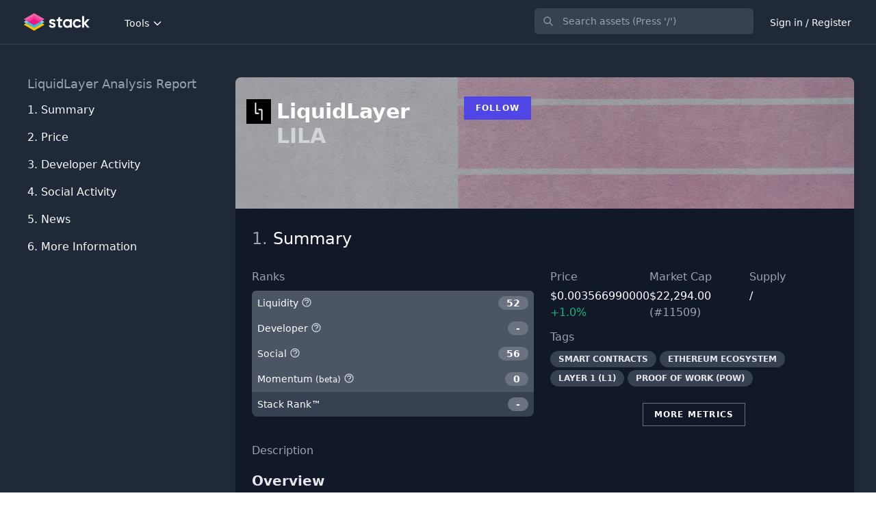

--- FILE ---
content_type: text/html; charset=UTF-8
request_url: https://stack.money/asset/liquidlayer
body_size: 20783
content:
<!DOCTYPE html>
<html lang="en">

<head>
    <meta charset="utf-8">
    <meta name="viewport" content="width=device-width, initial-scale=1">
    <meta name="csrf-token" content="oJ3LKpvMyEXTm6AYlM5nQF0JaSBrgmjT8Vtgr1zc">
    <meta name="twitter:card" content="summary_large_image">
<meta name="twitter:site" content="@StackDotMoney">
<meta name="twitter:creator" content="@StackDotMoney">
<meta name="twitter:title" content="Should you invest in LiquidLayer?">
<meta name="twitter:description" content="Should you invest in LiquidLayer?">
<meta name="twitter:image" content="https://stack.money/images/home-social-banner.png">
<meta name="twitter:image:width" content="1186">
<meta name="twitter:image:height" content="628">
<meta property="og:url" content="https://stack.money/asset/liquidlayer">
<meta property="og:title" content="Should you invest in LiquidLayer?">
<meta property="og:description" content="Should you invest in LiquidLayer?">
<meta property="og:image" content="https://stack.money/images/home-social-banner.png">
<meta property="og:locale" content="en_EN">
<meta property="og:type" content="website">
<meta property="og:site_name" content="Stack">
<link rel="canonical" href="https://stack.money/asset/liquidlayer" />
<meta name="description" content="Find the next big crypto project to explode with Stack">

    <title>LiquidLayer (LILA) developer activity tracking</title>

    <style>
        [x-cloak] {
            display: none !important;
        }
    </style>

    
    <link rel="stylesheet" href="https://fonts.googleapis.com/css2?family=Nunito:wght@400;600;700&display=swap">

    
    <link rel="stylesheet" href="/css/app.css?id=9ac9701ff89b8c7ca48a8b103695c1ce">
    
    <style >[wire\:loading], [wire\:loading\.delay], [wire\:loading\.inline-block], [wire\:loading\.inline], [wire\:loading\.block], [wire\:loading\.flex], [wire\:loading\.table], [wire\:loading\.grid], [wire\:loading\.inline-flex] {display: none;}[wire\:loading\.delay\.shortest], [wire\:loading\.delay\.shorter], [wire\:loading\.delay\.short], [wire\:loading\.delay\.long], [wire\:loading\.delay\.longer], [wire\:loading\.delay\.longest] {display:none;}[wire\:offline] {display: none;}[wire\:dirty]:not(textarea):not(input):not(select) {display: none;}input:-webkit-autofill, select:-webkit-autofill, textarea:-webkit-autofill {animation-duration: 50000s;animation-name: livewireautofill;}@keyframes livewireautofill { from {} }</style>

    
    
    <script>
        window.app = {};
    </script>

    <script src="/js/app.js?id=e40d289be4ebae6f2f282ee528e864ec" defer></script>

    <script src="https://cdn.jsdelivr.net/npm/algoliasearch@4.5.1/dist/algoliasearch-lite.umd.js"></script>

        <script type="application/ld+json">{"@context":"https:\/\/schema.org","@type":"Corporation","name":"LiquidLayer","tickerSymbol":"LILA-USD","url":"https:\/\/stack.money\/asset\/liquidlayer","description":"LiquidLayer (LILA) developer activity tracking","alternateName":"LILA"}</script>

<script>
    app.contentModalLink = function() {
        return {
            fetch: function(slug) {
                Livewire.emit('openContentModal', slug);
            }
        }
    }
</script>

<script>
    app.contentModalLink = function() {
        return {
            fetch: function(slug) {
                Livewire.emit('openContentModal', slug);
            }
        }
    }
</script>

<script>
    app.contentModalLink = function() {
        return {
            fetch: function(slug) {
                Livewire.emit('openContentModal', slug);
            }
        }
    }
</script>

<script>
    app.contentModalLink = function() {
        return {
            fetch: function(slug) {
                Livewire.emit('openContentModal', slug);
            }
        }
    }
</script>
<script>
    document.addEventListener('DOMContentLoaded', function() {

            let url = "https://stack.money/asset/liquidlayer/social-chart.json";

            // try our own cache or cg directly if error
            axios.get(url, {
                    timeout: 4000
                })
                .then(response => app.createSocialChart(response.data))
                .catch(function(error) {
                    console.log(error);
                });
        });

        app.createSocialChart = function(data) {

            let fontFamily = 'Avenir';

            Highcharts.chart('social-chart-container', {

                title:{
                    text:''
                },

                legend: {
                    itemStyle: {
                        color: 'white',
                        fontFamily: fontFamily,
                        fontWeight: 'bold'
                    },
                    itemHoverStyle: {
                        color: '#94A3B8'
                    }
                },

                scrollbar: {
                    enabled: false,
                },

                chart: {
                    backgroundColor: '#111827',
                    spacingLeft: 2,
                    spacingRight: 2,
                    spacingTop: 24,
                    spacingBottom: 2,
                },

                yAxis: {
                    title: {
                        text: 'User Count',
                        style: {
                            color: '#94A3B8',
                            fontFamily: fontFamily,
                        }
                    },
                    gridLineColor: '#1E293B',
                    minorGridLineColor: 'red',
                    lineColor: '#1E293B',
                    labels: {
                        style: {
                            fontFamily: fontFamily,
                            fontSize: '14px',
                            color: '#94A3B8'
                        }
                    },
                    // labels: {
                    //     enabled: false
                    // },
                    resize: {
                        enabled: true
                    }
                },

                xAxis: {
                    type: 'datetime',
                    tickColor: '#334155',
                    gridLineColor: '#1E293B',
                    lineColor: '#1E293B',
                    labels: {
                        enabled: false
                    }
                },
                tooltip: {
                    shape: 'square',
                    headerShape: 'callout',
                    borderWidth: 0,
                    shadow: false,
                    style: {
                        fontFamily: fontFamily,
                        fontWeight: 'bold'
                    },
                },
                series: [{
                    name: 'Reddit Subscribers',
                    data: data.reddit_subscribers,
                    color: '#ff5700',
                    id: 'LILA-social-reddit-subscribers',
                    label: {
                        enabled: false
                    },
                    yAxis: 0
                },
                {
                    name: 'Discord Users',
                    data: data.discord_users,
                    color: '#5865f2',
                    id: 'LILA-discord-users',
                    label: {
                        enabled: false
                    },
                    yAxis: 0,
                    visible: false
                },
                {
                    name: 'Twitter Followers',
                    data: data.twitter_followers,
                    color: '#1da1f2',
                    id: 'LILA-social-twitter-followers',
                    label: {
                        enabled: false
                    },
                    yAxis: 0,
                    visible: false
                },
                {
                    name: 'Telegram Users',
                    data: data.telegram_channel_user_count,
                    color: '#1da1f2',
                    id: 'LILA-social-telegram-channel-user-count',
                    label: {
                        enabled: false
                    },
                    yAxis: 0,
                    visible: false
                }
            ],

                navigator: {
                    width: 8,
                    outlineColor: '#1E293B',
                    maskFill: 'rgb(148, 163, 184, 0.35)',
                    fontFamily: fontFamily,
                    xAxis: {
                        gridLineColor: '#334155'
                    }
                },

                credits: {
                    enabled: false
                }
            });
        }
</script>


    <!-- Google tag (gtag.js) -->
<script async src="https://www.googletagmanager.com/gtag/js?id=G-29B2QNQ08F"></script>
<script>
    window.dataLayer = window.dataLayer || [];

    function gtag() {
        dataLayer.push(arguments);
    }
    gtag('js', new Date());

    gtag('config', 'G-29B2QNQ08F');
</script>

<script async src="https://fundingchoicesmessages.google.com/i/pub-5943008804694101?ers=1"
    nonce="4mYby-ZjAp6uV3nvHbPwzw"></script>
<script nonce="4mYby-ZjAp6uV3nvHbPwzw">
    (function() {
        function signalGooglefcPresent() {
            if (!window.frames['googlefcPresent']) {
                if (document.body) {
                    const iframe = document.createElement('iframe');
                    iframe.style =
                        'width: 0; height: 0; border: none; z-index: -1000; left: -1000px; top: -1000px;';
                    iframe.style.display = 'none';
                    iframe.name = 'googlefcPresent';
                    document.body.appendChild(iframe);
                } else {
                    setTimeout(signalGooglefcPresent, 0);
                }
            }
        }
        signalGooglefcPresent();
    })();
</script>

<script>(function(){/*

    Copyright The Closure Library Authors.
    SPDX-License-Identifier: Apache-2.0
   */
   'use strict';var aa=function(a){var b=0;return function(){return b<a.length?{done:!1,value:a[b++]}:{done:!0}}},ba="function"==typeof Object.create?Object.create:function(a){var b=function(){};b.prototype=a;return new b},k;if("function"==typeof Object.setPrototypeOf)k=Object.setPrototypeOf;else{var m;a:{var ca={a:!0},n={};try{n.__proto__=ca;m=n.a;break a}catch(a){}m=!1}k=m?function(a,b){a.__proto__=b;if(a.__proto__!==b)throw new TypeError(a+" is not extensible");return a}:null}
   var p=k,q=function(a,b){a.prototype=ba(b.prototype);a.prototype.constructor=a;if(p)p(a,b);else for(var c in b)if("prototype"!=c)if(Object.defineProperties){var d=Object.getOwnPropertyDescriptor(b,c);d&&Object.defineProperty(a,c,d)}else a[c]=b[c];a.v=b.prototype},r=this||self,da=function(){},t=function(a){return a};var u;var w=function(a,b){this.g=b===v?a:""};w.prototype.toString=function(){return this.g+""};var v={},x=function(a){if(void 0===u){var b=null;var c=r.trustedTypes;if(c&&c.createPolicy){try{b=c.createPolicy("goog#html",{createHTML:t,createScript:t,createScriptURL:t})}catch(d){r.console&&r.console.error(d.message)}u=b}else u=b}a=(b=u)?b.createScriptURL(a):a;return new w(a,v)};var A=function(){return Math.floor(2147483648*Math.random()).toString(36)+Math.abs(Math.floor(2147483648*Math.random())^Date.now()).toString(36)};var B={},C=null;var D="function"===typeof Uint8Array;function E(a,b,c){return"object"===typeof a?D&&!Array.isArray(a)&&a instanceof Uint8Array?c(a):F(a,b,c):b(a)}function F(a,b,c){if(Array.isArray(a)){for(var d=Array(a.length),e=0;e<a.length;e++){var f=a[e];null!=f&&(d[e]=E(f,b,c))}Array.isArray(a)&&a.s&&G(d);return d}d={};for(e in a)Object.prototype.hasOwnProperty.call(a,e)&&(f=a[e],null!=f&&(d[e]=E(f,b,c)));return d}
   function ea(a){return F(a,function(b){return"number"===typeof b?isFinite(b)?b:String(b):b},function(b){var c;void 0===c&&(c=0);if(!C){C={};for(var d="ABCDEFGHIJKLMNOPQRSTUVWXYZabcdefghijklmnopqrstuvwxyz0123456789".split(""),e=["+/=","+/","-_=","-_.","-_"],f=0;5>f;f++){var h=d.concat(e[f].split(""));B[f]=h;for(var g=0;g<h.length;g++){var l=h[g];void 0===C[l]&&(C[l]=g)}}}c=B[c];d=Array(Math.floor(b.length/3));e=c[64]||"";for(f=h=0;h<b.length-2;h+=3){var y=b[h],z=b[h+1];l=b[h+2];g=c[y>>2];y=c[(y&3)<<
   4|z>>4];z=c[(z&15)<<2|l>>6];l=c[l&63];d[f++]=""+g+y+z+l}g=0;l=e;switch(b.length-h){case 2:g=b[h+1],l=c[(g&15)<<2]||e;case 1:b=b[h],d[f]=""+c[b>>2]+c[(b&3)<<4|g>>4]+l+e}return d.join("")})}var fa={s:{value:!0,configurable:!0}},G=function(a){Array.isArray(a)&&!Object.isFrozen(a)&&Object.defineProperties(a,fa);return a};var H;var J=function(a,b,c){var d=H;H=null;a||(a=d);d=this.constructor.u;a||(a=d?[d]:[]);this.j=d?0:-1;this.h=null;this.g=a;a:{d=this.g.length;a=d-1;if(d&&(d=this.g[a],!(null===d||"object"!=typeof d||Array.isArray(d)||D&&d instanceof Uint8Array))){this.l=a-this.j;this.i=d;break a}void 0!==b&&-1<b?(this.l=Math.max(b,a+1-this.j),this.i=null):this.l=Number.MAX_VALUE}if(c)for(b=0;b<c.length;b++)a=c[b],a<this.l?(a+=this.j,(d=this.g[a])?G(d):this.g[a]=I):(d=this.l+this.j,this.g[d]||(this.i=this.g[d]={}),(d=this.i[a])?
   G(d):this.i[a]=I)},I=Object.freeze(G([])),K=function(a,b){if(-1===b)return null;if(b<a.l){b+=a.j;var c=a.g[b];return c!==I?c:a.g[b]=G([])}if(a.i)return c=a.i[b],c!==I?c:a.i[b]=G([])},M=function(a,b){var c=L;if(-1===b)return null;a.h||(a.h={});if(!a.h[b]){var d=K(a,b);d&&(a.h[b]=new c(d))}return a.h[b]};J.prototype.toJSON=function(){var a=N(this,!1);return ea(a)};
   var N=function(a,b){if(a.h)for(var c in a.h)if(Object.prototype.hasOwnProperty.call(a.h,c)){var d=a.h[c];if(Array.isArray(d))for(var e=0;e<d.length;e++)d[e]&&N(d[e],b);else d&&N(d,b)}return a.g},O=function(a,b){H=b=b?JSON.parse(b):null;a=new a(b);H=null;return a};J.prototype.toString=function(){return N(this,!1).toString()};var P=function(a){J.call(this,a)};q(P,J);function ha(a){var b,c=(a.ownerDocument&&a.ownerDocument.defaultView||window).document,d=null===(b=c.querySelector)||void 0===b?void 0:b.call(c,"script[nonce]");(b=d?d.nonce||d.getAttribute("nonce")||"":"")&&a.setAttribute("nonce",b)};var Q=function(a,b){b=String(b);"application/xhtml+xml"===a.contentType&&(b=b.toLowerCase());return a.createElement(b)},R=function(a){this.g=a||r.document||document};R.prototype.appendChild=function(a,b){a.appendChild(b)};var S=function(a,b,c,d,e,f){try{var h=a.g,g=Q(a.g,"SCRIPT");g.async=!0;g.src=b instanceof w&&b.constructor===w?b.g:"type_error:TrustedResourceUrl";ha(g);h.head.appendChild(g);g.addEventListener("load",function(){e();d&&h.head.removeChild(g)});g.addEventListener("error",function(){0<c?S(a,b,c-1,d,e,f):(d&&h.head.removeChild(g),f())})}catch(l){f()}};var ia=r.atob("aHR0cHM6Ly93d3cuZ3N0YXRpYy5jb20vaW1hZ2VzL2ljb25zL21hdGVyaWFsL3N5c3RlbS8xeC93YXJuaW5nX2FtYmVyXzI0ZHAucG5n"),ja=r.atob("WW91IGFyZSBzZWVpbmcgdGhpcyBtZXNzYWdlIGJlY2F1c2UgYWQgb3Igc2NyaXB0IGJsb2NraW5nIHNvZnR3YXJlIGlzIGludGVyZmVyaW5nIHdpdGggdGhpcyBwYWdlLg=="),ka=r.atob("RGlzYWJsZSBhbnkgYWQgb3Igc2NyaXB0IGJsb2NraW5nIHNvZnR3YXJlLCB0aGVuIHJlbG9hZCB0aGlzIHBhZ2Uu"),la=function(a,b,c){this.h=a;this.j=new R(this.h);this.g=null;this.i=[];this.l=!1;this.o=b;this.m=c},V=function(a){if(a.h.body&&!a.l){var b=
   function(){T(a);r.setTimeout(function(){return U(a,3)},50)};S(a.j,a.o,2,!0,function(){r[a.m]||b()},b);a.l=!0}},T=function(a){for(var b=W(1,5),c=0;c<b;c++){var d=X(a);a.h.body.appendChild(d);a.i.push(d)}b=X(a);b.style.bottom="0";b.style.left="0";b.style.position="fixed";b.style.width=W(100,110).toString()+"%";b.style.zIndex=W(2147483544,2147483644).toString();b.style["background-color"]=ma(249,259,242,252,219,229);b.style["box-shadow"]="0 0 12px #888";b.style.color=ma(0,10,0,10,0,10);b.style.display=
   "flex";b.style["justify-content"]="center";b.style["font-family"]="Roboto, Arial";c=X(a);c.style.width=W(80,85).toString()+"%";c.style.maxWidth=W(750,775).toString()+"px";c.style.margin="24px";c.style.display="flex";c.style["align-items"]="flex-start";c.style["justify-content"]="center";d=Q(a.j.g,"IMG");d.className=A();d.src=ia;d.style.height="24px";d.style.width="24px";d.style["padding-right"]="16px";var e=X(a),f=X(a);f.style["font-weight"]="bold";f.textContent=ja;var h=X(a);h.textContent=ka;Y(a,
   e,f);Y(a,e,h);Y(a,c,d);Y(a,c,e);Y(a,b,c);a.g=b;a.h.body.appendChild(a.g);b=W(1,5);for(c=0;c<b;c++)d=X(a),a.h.body.appendChild(d),a.i.push(d)},Y=function(a,b,c){for(var d=W(1,5),e=0;e<d;e++){var f=X(a);b.appendChild(f)}b.appendChild(c);c=W(1,5);for(d=0;d<c;d++)e=X(a),b.appendChild(e)},W=function(a,b){return Math.floor(a+Math.random()*(b-a))},ma=function(a,b,c,d,e,f){return"rgb("+W(Math.max(a,0),Math.min(b,255)).toString()+","+W(Math.max(c,0),Math.min(d,255)).toString()+","+W(Math.max(e,0),Math.min(f,
   255)).toString()+")"},X=function(a){a=Q(a.j.g,"DIV");a.className=A();return a},U=function(a,b){0>=b||null!=a.g&&0!=a.g.offsetHeight&&0!=a.g.offsetWidth||(na(a),T(a),r.setTimeout(function(){return U(a,b-1)},50))},na=function(a){var b=a.i;var c="undefined"!=typeof Symbol&&Symbol.iterator&&b[Symbol.iterator];b=c?c.call(b):{next:aa(b)};for(c=b.next();!c.done;c=b.next())(c=c.value)&&c.parentNode&&c.parentNode.removeChild(c);a.i=[];(b=a.g)&&b.parentNode&&b.parentNode.removeChild(b);a.g=null};var pa=function(a,b,c,d,e){var f=oa(c),h=function(l){l.appendChild(f);r.setTimeout(function(){f?(0!==f.offsetHeight&&0!==f.offsetWidth?b():a(),f.parentNode&&f.parentNode.removeChild(f)):a()},d)},g=function(l){document.body?h(document.body):0<l?r.setTimeout(function(){g(l-1)},e):b()};g(3)},oa=function(a){var b=document.createElement("div");b.className=a;b.style.width="1px";b.style.height="1px";b.style.position="absolute";b.style.left="-10000px";b.style.top="-10000px";b.style.zIndex="-10000";return b};var L=function(a){J.call(this,a)};q(L,J);var qa=function(a){J.call(this,a)};q(qa,J);var ra=function(a,b){this.l=a;this.m=new R(a.document);this.g=b;this.i=K(this.g,1);b=M(this.g,2);this.o=x(K(b,4)||"");this.h=!1;b=M(this.g,13);b=x(K(b,4)||"");this.j=new la(a.document,b,K(this.g,12))};ra.prototype.start=function(){sa(this)};
   var sa=function(a){ta(a);S(a.m,a.o,3,!1,function(){a:{var b=a.i;var c=r.btoa(b);if(c=r[c]){try{var d=O(P,r.atob(c))}catch(e){b=!1;break a}b=b===K(d,1)}else b=!1}b?Z(a,K(a.g,14)):(Z(a,K(a.g,8)),V(a.j))},function(){pa(function(){Z(a,K(a.g,7));V(a.j)},function(){return Z(a,K(a.g,6))},K(a.g,9),K(a.g,10),K(a.g,11))})},Z=function(a,b){a.h||(a.h=!0,a=new a.l.XMLHttpRequest,a.open("GET",b,!0),a.send())},ta=function(a){var b=r.btoa(a.i);a.l[b]&&Z(a,K(a.g,5))};(function(a,b){r[a]=function(c){for(var d=[],e=0;e<arguments.length;++e)d[e-0]=arguments[e];r[a]=da;b.apply(null,d)}})("__h82AlnkH6D91__",function(a){"function"===typeof window.atob&&(new ra(window,O(qa,window.atob(a)))).start()});}).call(this);
   
   window.__h82AlnkH6D91__("[base64]/[base64]/[base64]/[base64]");</script>


    <link rel="apple-touch-icon" sizes="57x57" HREF="/apple-icon-57x57.png">
<link rel="apple-touch-icon" sizes="60x60" HREF="/apple-icon-60x60.png">
<link rel="apple-touch-icon" sizes="72x72" HREF="/apple-icon-72x72.png">
<link rel="apple-touch-icon" sizes="76x76" HREF="/apple-icon-76x76.png">
<link rel="apple-touch-icon" sizes="114x114" HREF="/apple-icon-114x114.png">
<link rel="apple-touch-icon" sizes="120x120" HREF="/apple-icon-120x120.png">
<link rel="apple-touch-icon" sizes="144x144" HREF="/apple-icon-144x144.png">
<link rel="apple-touch-icon" sizes="152x152" HREF="/apple-icon-152x152.png">
<link rel="apple-touch-icon" sizes="180x180" HREF="/apple-icon-180x180.png">
<link rel="icon" type="image/png" sizes="192x192" HREF="/android-icon-192x192.png">
<link rel="icon" type="image/png" sizes="32x32" HREF="/favicon-32x32.png">
<link rel="icon" type="image/png" sizes="96x96" HREF="/favicon-96x96.png">
<link rel="icon" type="image/png" sizes="16x16" HREF="/favicon-16x16.png">
<link rel="manifest" HREF="/manifest.json">
<meta name="msapplication-TileColor" content="#ffffff">
<meta name="msapplication-TileImage" content="/ms-icon-144x144.png">
<meta name="theme-color" content="#ffffff">
</head>
<body class="font-sans antialiased">

    <div x-data="{&quot;show&quot;:true,&quot;style&quot;:&quot;success&quot;,&quot;message&quot;:null}"
    :class="{ 'bg-indigo-500': style == 'success', 'bg-red-700': style == 'danger', 'bg-yellow-500': style == 'warning' }"
    style="display: none;" x-show="show && message" x-init="
                document.addEventListener('banner-message', event => {
                    style = event.detail.style;
                    message = event.detail.message;
                    show = true;
                });
            ">
    <div class="max-w-screen-xl px-3 py-2 mx-auto sm:px-6 lg:px-8">
        <div class="flex flex-wrap items-center justify-between">
            <div class="flex items-center flex-1 w-0 min-w-0">
                <span class="flex p-2 rounded-lg"
                    :class="{ 'bg-indigo-600': style == 'success', 'bg-red-600': style == 'danger', 'bg-yellow-400': style == 'warning' }">
                    <svg class="w-5 h-5 text-white" xmlns="http://www.w3.org/2000/svg" fill="none" viewBox="0 0 24 24"
                        stroke="currentColor">
                        <path stroke-linecap="round" stroke-linejoin="round" stroke-width="2"
                            d="M9 12l2 2 4-4m6 2a9 9 0 11-18 0 9 9 0 0118 0z" />
                    </svg>
                </span>

                <p class="ml-3 text-sm font-bold text-white truncate" x-text="message"></p>
            </div>

            <div class="flex-shrink-0 sm:ml-3">
                <button type="button"
                    class="flex p-2 -mr-1 transition duration-150 ease-in-out rounded-md focus:outline-none sm:-mr-2"
                    :class="{ 'hover:bg-indigo-600 focus:bg-indigo-600': style == 'success', 'hover:bg-red-600 focus:bg-red-600': style == 'danger', 'hover:bg-yellow-600 focus:bg-yellow-600': style == 'warning' }"
                    aria-label="Dismiss" x-on:click="show = false">
                    <svg class="w-5 h-5 text-white" xmlns="http://www.w3.org/2000/svg" fill="none" viewBox="0 0 24 24"
                        stroke="currentColor">
                        <path stroke-linecap="round" stroke-linejoin="round" stroke-width="2"
                            d="M6 18L18 6M6 6l12 12" />
                    </svg>
                </button>
            </div>
        </div>
    </div>
</div>
<div wire:id="ArhBIZ5KRUuUewABPDmm" wire:initial-data="{&quot;fingerprint&quot;:{&quot;id&quot;:&quot;ArhBIZ5KRUuUewABPDmm&quot;,&quot;name&quot;:&quot;content-modal&quot;,&quot;locale&quot;:&quot;en&quot;,&quot;path&quot;:&quot;asset\/liquidlayer&quot;,&quot;method&quot;:&quot;GET&quot;,&quot;v&quot;:&quot;acj&quot;},&quot;effects&quot;:{&quot;listeners&quot;:[&quot;openContentModal&quot;]},&quot;serverMemo&quot;:{&quot;children&quot;:[],&quot;errors&quot;:[],&quot;htmlHash&quot;:&quot;572e6c9e&quot;,&quot;data&quot;:{&quot;content&quot;:null,&quot;slug&quot;:null,&quot;open&quot;:false},&quot;dataMeta&quot;:[],&quot;checksum&quot;:&quot;98ac4e652e63149e4682b31c2139efb3981a666150852430d91d8d0d027e70c5&quot;}}">
    </div>


<!-- Livewire Component wire-end:ArhBIZ5KRUuUewABPDmm -->
<div wire:id="PyLvdicIXAuZ0JkhXMzO" wire:initial-data="{&quot;fingerprint&quot;:{&quot;id&quot;:&quot;PyLvdicIXAuZ0JkhXMzO&quot;,&quot;name&quot;:&quot;livewire-ui-modal&quot;,&quot;locale&quot;:&quot;en&quot;,&quot;path&quot;:&quot;asset\/liquidlayer&quot;,&quot;method&quot;:&quot;GET&quot;,&quot;v&quot;:&quot;acj&quot;},&quot;effects&quot;:{&quot;listeners&quot;:[&quot;openModal&quot;,&quot;destroyComponent&quot;]},&quot;serverMemo&quot;:{&quot;children&quot;:[],&quot;errors&quot;:[],&quot;htmlHash&quot;:&quot;41caf306&quot;,&quot;data&quot;:{&quot;activeComponent&quot;:null,&quot;components&quot;:[]},&quot;dataMeta&quot;:[],&quot;checksum&quot;:&quot;a2d703f6bd689921209efcc85e0d6bad4ee62881aca1c51dafe838b12b42107b&quot;}}">
        <script>
        (()=>{var t,e={331:()=>{function t(t){return function(t){if(Array.isArray(t))return e(t)}(t)||function(t){if("undefined"!=typeof Symbol&&null!=t[Symbol.iterator]||null!=t["@@iterator"])return Array.from(t)}(t)||function(t,o){if(!t)return;if("string"==typeof t)return e(t,o);var n=Object.prototype.toString.call(t).slice(8,-1);"Object"===n&&t.constructor&&(n=t.constructor.name);if("Map"===n||"Set"===n)return Array.from(t);if("Arguments"===n||/^(?:Ui|I)nt(?:8|16|32)(?:Clamped)?Array$/.test(n))return e(t,o)}(t)||function(){throw new TypeError("Invalid attempt to spread non-iterable instance.\nIn order to be iterable, non-array objects must have a [Symbol.iterator]() method.")}()}function e(t,e){(null==e||e>t.length)&&(e=t.length);for(var o=0,n=new Array(e);o<e;o++)n[o]=t[o];return n}window.LivewireUIModal=function(){return{show:!1,showActiveComponent:!0,activeComponent:!1,componentHistory:[],modalWidth:null,getActiveComponentModalAttribute:function(t){if(void 0!==this.$wire.get("components")[this.activeComponent])return this.$wire.get("components")[this.activeComponent].modalAttributes[t]},closeModalOnEscape:function(t){if(!1!==this.getActiveComponentModalAttribute("closeOnEscape")){var e=!0===this.getActiveComponentModalAttribute("closeOnEscapeIsForceful");this.closeModal(e)}},closeModalOnClickAway:function(t){!1!==this.getActiveComponentModalAttribute("closeOnClickAway")&&this.closeModal(!0)},closeModal:function(){var t=arguments.length>0&&void 0!==arguments[0]&&arguments[0],e=arguments.length>1&&void 0!==arguments[1]?arguments[1]:0,o=arguments.length>2&&void 0!==arguments[2]&&arguments[2];if(!1!==this.show){if(!0===this.getActiveComponentModalAttribute("dispatchCloseEvent")){var n=this.$wire.get("components")[this.activeComponent].name;Livewire.emit("modalClosed",n)}if(!0===this.getActiveComponentModalAttribute("destroyOnClose")&&Livewire.emit("destroyComponent",this.activeComponent),e>0)for(var i=0;i<e;i++){if(o){var r=this.componentHistory[this.componentHistory.length-1];Livewire.emit("destroyComponent",r)}this.componentHistory.pop()}var s=this.componentHistory.pop();s&&!1===t&&s?this.setActiveModalComponent(s,!0):this.setShowPropertyTo(!1)}},setActiveModalComponent:function(t){var e=this,o=arguments.length>1&&void 0!==arguments[1]&&arguments[1];if(this.setShowPropertyTo(!0),this.activeComponent!==t){!1!==this.activeComponent&&!1===o&&this.componentHistory.push(this.activeComponent);var n=50;!1===this.activeComponent?(this.activeComponent=t,this.showActiveComponent=!0,this.modalWidth=this.getActiveComponentModalAttribute("maxWidthClass")):(this.showActiveComponent=!1,n=400,setTimeout((function(){e.activeComponent=t,e.showActiveComponent=!0,e.modalWidth=e.getActiveComponentModalAttribute("maxWidthClass")}),300)),this.$nextTick((function(){var o,i=null===(o=e.$refs[t])||void 0===o?void 0:o.querySelector("[autofocus]");i&&setTimeout((function(){i.focus()}),n)}))}},focusables:function(){return t(this.$el.querySelectorAll("a, button, input, textarea, select, details, [tabindex]:not([tabindex='-1'])")).filter((function(t){return!t.hasAttribute("disabled")}))},firstFocusable:function(){return this.focusables()[0]},lastFocusable:function(){return this.focusables().slice(-1)[0]},nextFocusable:function(){return this.focusables()[this.nextFocusableIndex()]||this.firstFocusable()},prevFocusable:function(){return this.focusables()[this.prevFocusableIndex()]||this.lastFocusable()},nextFocusableIndex:function(){return(this.focusables().indexOf(document.activeElement)+1)%(this.focusables().length+1)},prevFocusableIndex:function(){return Math.max(0,this.focusables().indexOf(document.activeElement))-1},setShowPropertyTo:function(t){var e=this;this.show=t,t?document.body.classList.add("overflow-y-hidden"):(document.body.classList.remove("overflow-y-hidden"),setTimeout((function(){e.activeComponent=!1,e.$wire.resetState()}),300))},init:function(){var t=this;this.modalWidth=this.getActiveComponentModalAttribute("maxWidthClass"),Livewire.on("closeModal",(function(){var e=arguments.length>0&&void 0!==arguments[0]&&arguments[0],o=arguments.length>1&&void 0!==arguments[1]?arguments[1]:0,n=arguments.length>2&&void 0!==arguments[2]&&arguments[2];t.closeModal(e,o,n)})),Livewire.on("activeModalComponentChanged",(function(e){t.setActiveModalComponent(e)}))}}}},754:()=>{}},o={};function n(t){var i=o[t];if(void 0!==i)return i.exports;var r=o[t]={exports:{}};return e[t](r,r.exports,n),r.exports}n.m=e,t=[],n.O=(e,o,i,r)=>{if(!o){var s=1/0;for(u=0;u<t.length;u++){for(var[o,i,r]=t[u],a=!0,c=0;c<o.length;c++)(!1&r||s>=r)&&Object.keys(n.O).every((t=>n.O[t](o[c])))?o.splice(c--,1):(a=!1,r<s&&(s=r));if(a){t.splice(u--,1);var l=i();void 0!==l&&(e=l)}}return e}r=r||0;for(var u=t.length;u>0&&t[u-1][2]>r;u--)t[u]=t[u-1];t[u]=[o,i,r]},n.o=(t,e)=>Object.prototype.hasOwnProperty.call(t,e),(()=>{var t={387:0,109:0};n.O.j=e=>0===t[e];var e=(e,o)=>{var i,r,[s,a,c]=o,l=0;if(s.some((e=>0!==t[e]))){for(i in a)n.o(a,i)&&(n.m[i]=a[i]);if(c)var u=c(n)}for(e&&e(o);l<s.length;l++)r=s[l],n.o(t,r)&&t[r]&&t[r][0](),t[r]=0;return n.O(u)},o=self.webpackChunk=self.webpackChunk||[];o.forEach(e.bind(null,0)),o.push=e.bind(null,o.push.bind(o))})(),n.O(void 0,[109],(()=>n(331)));var i=n.O(void 0,[109],(()=>n(754)));i=n.O(i)})();
    </script>
        
    <div x-data="LivewireUIModal()" x-init="init()" x-on:close.stop="setShowPropertyTo(false)"
        x-on:keydown.escape.window="closeModalOnEscape()"
        x-on:keydown.tab.prevent="$event.shiftKey || nextFocusable().focus()"
        x-on:keydown.shift.tab.prevent="prevFocusable().focus()" x-show="show"
        class="fixed inset-0 z-20 overflow-y-auto" style="display: none;">
        <div class="flex items-end justify-center min-h-screen px-4 pt-4 pb-10 text-center sm:block sm:p-0">
            <div x-show="show" x-on:click="closeModalOnClickAway()" x-transition:enter="ease-out duration-300"
                x-transition:enter-start="opacity-0" x-transition:enter-end="opacity-100"
                x-transition:leave="ease-in duration-200" x-transition:leave-start="opacity-100"
                x-transition:leave-end="opacity-0" class="fixed inset-0 transition-all transform">
                <div class="absolute inset-0 bg-gray-500 opacity-75"></div>
            </div>

            <span class="hidden sm:inline-block sm:align-middle sm:h-screen" aria-hidden="true">&#8203;</span>

            <div x-show="show && showActiveComponent" x-transition:enter="ease-out duration-300"
                x-transition:enter-start="opacity-0 translate-y-4 sm:translate-y-0 sm:scale-95"
                x-transition:enter-end="opacity-100 translate-y-0 sm:scale-100"
                x-transition:leave="ease-in duration-200"
                x-transition:leave-start="opacity-100 translate-y-0 sm:scale-100"
                x-transition:leave-end="opacity-0 translate-y-4 sm:translate-y-0 sm:scale-95" x-bind:class="modalWidth"
                class="inline-block w-full overflow-hidden text-left align-bottom transition-all transform bg-gray-800 rounded-lg shadow-xl sm:my-8 sm:align-middle sm:w-full"
                id="modal-container">
                                            </div>
        </div>
    </div>
</div>
<!-- Livewire Component wire-end:PyLvdicIXAuZ0JkhXMzO -->

    <div class="min-h-screen bg-gray-800">
        <nav x-data="{ open: false }" class="bg-gray-800 border-b border-gray-700">
    <div class="px-4 mx-auto max-w-7xl sm:px-6 lg:px-8">
        <div class="flex justify-between h-16">
            <div class="flex">
                <div class="flex items-center flex-shrink-0">
                    <a href="https://stack.money">
                        <img src="https://stack.money/images/stack-logo.png" alt="" class="h-7">
                    </a>
                </div>

                <div class="hidden space-x-2 sm:-my-px sm:ml-10 sm:flex">
                    
                    <div class="inline-flex items-center px-1 pt-1 text-sm font-medium leading-5 text-white">
                        <div class="relative" x-data="{ open: false }" @click.outside="open = false" @close.stop="open = false">

        <div @click="open = ! open">
        <span class="">
                                    <button type="button" class="inline-flex items-center px-1 py-2 font-medium">
                                        Tools

                                        <svg class="inline-block w-4 h-4 ml-1" xmlns="http://www.w3.org/2000/svg" fill="none" viewBox="0 0 24 24" stroke-width="2" stroke="currentColor" aria-hidden="true">
  <path stroke-linecap="round" stroke-linejoin="round" d="M19 9l-7 7-7-7"/>
</svg>                                    </button>
                                </span>
    </div>
    
    <div x-show="open" x-transition:enter="transition ease-out duration-200"
        x-transition:enter-start="transform opacity-0 scale-95" x-transition:enter-end="transform opacity-100 scale-100"
        x-transition:leave="transition ease-in duration-75" x-transition:leave-start="transform opacity-100 scale-100"
        x-transition:leave-end="transform opacity-0 scale-95"
        class="absolute z-50 mt-2 w-max rounded-sm shadow-lg origin-top-right right-0" style="display: none;"
        @click="open = false">
        <div class="rounded-sm ring-1 ring-black ring-opacity-5 py-1 bg-white">
            <a class="block px-4 py-2 text-sm leading-5 hover:bg-gray-100
    focus:outline-none focus:bg-gray-100 transition duration-150 ease-in-out text-gray-700" href="https://stack.money/prospector">Prospector</a>
                                <a class="block px-4 py-2 text-sm leading-5 hover:bg-gray-100
    focus:outline-none focus:bg-gray-100 transition duration-150 ease-in-out text-gray-700" href="https://stack.money/screener">Asset Screener</a>
                                <a class="block px-4 py-2 text-sm leading-5 hover:bg-gray-100
    focus:outline-none focus:bg-gray-100 transition duration-150 ease-in-out text-gray-700" href="https://stack.money/developers">Web3 Developer Activity</a>
                                
                                <a class="block px-4 py-2 text-sm leading-5 hover:bg-gray-100
    focus:outline-none focus:bg-gray-100 transition duration-150 ease-in-out text-gray-700" href="https://stack.money/newsletter">Newsletter</a>
        </div>
    </div>
</div>                    </div>
                    

                    
                    
                    

                    



                </div>
            </div>

            <div class="flex justify-center flex-1 px-2 mt-3 lg:ml-6 lg:justify-end sm:ml-8">
    <div x-data="autocomplete" @click.outside="close" class="w-full max-w-lg lg:max-w-xs"
        x-on:keydown.arrow-up.prevent="focusPrev($event)" x-on:keydown.arrow-down.prevent="focusNext($event)"
        x-on:keydown.enter="select(focus)">
        <label for="search" class="sr-only">Search</label>
        <div class="relative">
            <div class="absolute inset-y-0 left-0 flex items-center pl-3 pointer-events-none">
                <svg class="w-4 h-4 text-gray-400" xmlns="http://www.w3.org/2000/svg" fill="none" viewBox="0 0 24 24" stroke-width="2" stroke="currentColor" aria-hidden="true">
  <path stroke-linecap="round" stroke-linejoin="round" d="M21 21l-6-6m2-5a7 7 0 11-14 0 7 7 0 0114 0z"/>
</svg>            </div>

            <input  class="block w-full py-2 pl-3 pr-3 leading-5 text-white placeholder-gray-400 bg-gray-700 border border-transparent rounded-md focus:outline-none focus:bg-gray-700 focus:border-white focus:ring-white focus:text-white sm:text-sm pl-10" id="search" name="search" @input.debounce.200="search" placeholder="Search assets (Press '/')" type="search">
        </div>
        <div x-cloak x-show="isOpen"
            class="relative z-50 p-2 text-gray-100 bg-gray-700 rounded-t-none shadow-lg rounded-b-md z-1 sm:w-full">

            <div class="grid-cols-3 space-y-2" x-ref="suggestions">
                <template x-for="(result, index) in results" :key="result.id">
                    <div @mouseenter="setFocus(index)" @click="select(index, result)"
                        class="col-span-3 p-2 cursor-pointer"
                        :class="{ 'bg-gray-800 text-white rounded-md': focus === index }">

                        <img x-bind:src="result.logo_thumbnail_url" class="float-left w-4 mt-1 mr-2">
                        <a class="font-medium" x-bind:id="'result-' + index" x-bind:href="'/asset/' + result.slug"
                            x-text="result.name"></a>
                        <span class="ml-1 text-sm text-gray-200 uppercase" x-text="['(' + result.symbol + ')']"></span>
                    </div>
                </template>
            </div>
        </div>
    </div>
</div>
            

                            <div class="hidden space-x-6 sm:-my-px sm:ml-3 sm:flex">

                    <a class="inline-flex items-center px-1 pt-1 border-b-2 border-transparent text-sm font-medium leading-5 text-white hover:border-gray-200 focus:outline-none focus:text-gray-300 focus:border-gray-300 transition duration-150 ease-in-out" data-attr="desktop-nav-login-signup-button" href="https://stack.money/login">
    Sign in / Register
</a>
                </div>

            

            
            <!-- Hamburger -->
            <div class="flex items-center -mr-2 sm:hidden">
                <button @click="open = ! open"
                    class="inline-flex items-center justify-center p-2 text-gray-400 transition duration-150 ease-in-out rounded-md hover:text-gray-500 hover:bg-gray-100 focus:outline-none focus:bg-gray-100 focus:text-gray-500">
                    <svg class="w-6 h-6" stroke="currentColor" fill="none" viewBox="0 0 24 24">
                        <path :class="{ 'hidden': open, 'inline-flex': !open }" class="inline-flex"
                            stroke-linecap="round" stroke-linejoin="round" stroke-width="2"
                            d="M4 6h16M4 12h16M4 18h16" />
                        <path :class="{ 'hidden': !open, 'inline-flex': open }" class="hidden" stroke-linecap="round"
                            stroke-linejoin="round" stroke-width="2" d="M6 18L18 6M6 6l12 12" />
                    </svg>
                </button>
            </div>
        </div>
    </div>

    <!-- Responsive Navigation Menu -->
    <div :class="{ 'block': open, 'hidden': !open }" class="hidden sm:hidden">
        <div class="pt-2 pb-3 space-y-1">
            <a class="block pl-3 pr-4 py-2 border-l-4 border-transparent text-base font-medium text-white hover:text-gray-800 hover:bg-gray-50 hover:border-gray-300 focus:outline-none focus:text-gray-800 focus:bg-gray-50 focus:border-gray-300 transition duration-150 ease-in-out" href="https://stack.money">
    Home
</a>
            
            <a class="block pl-3 pr-4 py-2 border-l-4 border-transparent text-base font-medium text-white hover:text-gray-800 hover:bg-gray-50 hover:border-gray-300 focus:outline-none focus:text-gray-800 focus:bg-gray-50 focus:border-gray-300 transition duration-150 ease-in-out" href="https://stack.money/prospector">
    Prospector
</a>
            <a class="block pl-3 pr-4 py-2 border-l-4 border-transparent text-base font-medium text-white hover:text-gray-800 hover:bg-gray-50 hover:border-gray-300 focus:outline-none focus:text-gray-800 focus:bg-gray-50 focus:border-gray-300 transition duration-150 ease-in-out" href="https://stack.money/screener">
    Screener
</a>
            <a class="block pl-3 pr-4 py-2 border-l-4 border-transparent text-base font-medium text-white hover:text-gray-800 hover:bg-gray-50 hover:border-gray-300 focus:outline-none focus:text-gray-800 focus:bg-gray-50 focus:border-gray-300 transition duration-150 ease-in-out" href="https://stack.money/newsletter">
    Newsletter
</a>
            
            
        </div>


        <!-- Responsive Settings Options -->
        <div class="pt-4 pb-1 border-t border-gray-200">
            <div class="flex items-center px-4">
                            </div>


            <div class="mt-3 space-y-1">
                                    <a class="block pl-3 pr-4 py-2 border-l-4 border-transparent text-base font-medium text-white hover:text-gray-800 hover:bg-gray-50 hover:border-gray-300 focus:outline-none focus:text-gray-800 focus:bg-gray-50 focus:border-gray-300 transition duration-150 ease-in-out" data-attr="mobile-nav-login-signup-button" href="https://stack.money/login">
    Sign in / Register
</a>

                            </div>

        </div>
    </div>
</nav>

        <!-- Page Heading -->
        
        <!-- Page Content -->
        <main>
            <div class="min-h-screen text-white bg-gray-800">

        <div class="py-10">
            <div class="max-w-3xl mx-auto sm:px-6 lg:max-w-7xl lg:px-8 lg:grid lg:grid-cols-12 lg:gap-8">
                <div class="hidden lg:block lg:col-span-3 xl:col-span-3">
                    <nav aria-label="Sidebar" class="sticky top-4">
    <p class="px-2 mt-1 text-lg text-gray-400">LiquidLayer Analysis Report</p>

    <div class="mt-2 space-y-2" aria-labelledby="Contents">
        <a href="#summary"
            class="flex items-center px-2 py-1 font-medium rounded-md group text-md text-gray-50 hover:text-gray-900 hover:bg-gray-50">
            <span class="truncate">
                1. Summary
            </span>
        </a>

        <a href="#price"
            class="flex items-center px-2 py-1 font-medium rounded-md group text-md text-gray-50 hover:text-gray-900 hover:bg-gray-50">
            <span class="truncate">
                2. Price
            </span>
        </a>

        <a href="#dev"
            class="flex items-center px-2 py-1 font-medium rounded-md group text-md text-gray-50 hover:text-gray-900 hover:bg-gray-50">
            <span class="truncate">
                3. Developer Activity
            </span>
        </a>

        <a href="#social"
            class="flex items-center px-2 py-1 font-medium rounded-md group text-md text-gray-50 hover:text-gray-900 hover:bg-gray-50">
            <span class="truncate">
                4. Social Activity
            </span>
        </a>

        <a href="#news"
            class="flex items-center px-2 py-1 font-medium rounded-md group text-md text-gray-50 hover:text-gray-900 hover:bg-gray-50">
            <span class="truncate">
                5. News
            </span>
        </a>

        

        <a href="#info"
            class="flex items-center px-2 py-1 font-medium rounded-md group text-md text-gray-50 hover:text-gray-900 hover:bg-gray-50">
            <span class="truncate">
                6. More Information
            </span>
        </a>

    </div>

</nav>                </div>

                <main class="lg:col-span-9 xl:col-span-9">


                    
                    
                    
                    <section class="text-white bg-gray-900 shadow sm:rounded-lg">
    <div class="w-full h-48 mt-12">
        <div class="absolute z-10 w-full max-w-md px-4 mt-8">
            <img class="float-left mr-2 w-9" src="https://coin-images.coingecko.com/coins/images/32547/small/photo_2023-10-08_12-09-02.jpg?1698474657" alt="LiquidLayer Logo">

            <div class="flex">
                <h1 class="text-3xl antialiased font-extrabold text-white ">
                    LiquidLayer <span class="text-gray-300">LILA</span>
                </h1>

                <div wire:id="RG91JVlKpdfOlg9IJKBr" wire:initial-data="{&quot;fingerprint&quot;:{&quot;id&quot;:&quot;RG91JVlKpdfOlg9IJKBr&quot;,&quot;name&quot;:&quot;follow-button&quot;,&quot;locale&quot;:&quot;en&quot;,&quot;path&quot;:&quot;asset\/liquidlayer&quot;,&quot;method&quot;:&quot;GET&quot;,&quot;v&quot;:&quot;acj&quot;},&quot;effects&quot;:{&quot;listeners&quot;:[]},&quot;serverMemo&quot;:{&quot;children&quot;:[],&quot;errors&quot;:[],&quot;htmlHash&quot;:&quot;1a087968&quot;,&quot;data&quot;:{&quot;asset&quot;:[],&quot;followed&quot;:false},&quot;dataMeta&quot;:{&quot;models&quot;:{&quot;asset&quot;:{&quot;class&quot;:&quot;App\\Models\\Asset&quot;,&quot;id&quot;:52003,&quot;relations&quot;:[&quot;repos&quot;,&quot;fundingRounds&quot;,&quot;investments&quot;,&quot;owners&quot;,&quot;contributors&quot;],&quot;connection&quot;:&quot;mysql&quot;,&quot;collectionClass&quot;:null}}},&quot;checksum&quot;:&quot;5a06fed54638f2dbd39488839658958ed690d05aaaf934cb2dae98a7950524d6&quot;}}">

            <a class="px-4 py-2 text-xs bg-indigo-600 hover:bg-indigo-700 active:bg-indigo-900 focus:border-indigo-800 focus:shadow-outline-indigo inline-flex cursor-pointer items-center border border-transparent
font-semibold text-white uppercase tracking-widest focus:outline-none
disabled:opacity-25 transition ease-in-out duration-150 ml-6 -mt-2" wire:click="follow">
        Follow
    </a>
    
</div>

<!-- Livewire Component wire-end:RG91JVlKpdfOlg9IJKBr -->
            </div>
            

        </div>
        <img class="z-10 object-cover w-full h-48 -mt-10 sm:rounded-lg sm:rounded-b-none opacity-70"
            src="https://images.unsplash.com/photo-1540760938999-077b8231d890?fit=crop&w=1000&h=210&cs=tinysrgb&q=80&auto=compress"
            alt="LiquidLayer header image">
    </div>
    <div class="px-4 py-5 sm:px-6">

        <h3 id="summary" class="py-2 mb-5 text-2xl"><span class="text-2xl text-gray-400">1.</span>
            Summary
        </h3>

        
        <dl class="grid grid-cols-1 gap-x-4 gap-y-6 sm:grid-cols-2 lg:grid-cols-4" x-data="{ moreMetrics: false }">

            <div class="col-span-4 xl:col-span-2">
                <p class="font-medium text-gray-400 ">Ranks</p>
                <div class="mt-2 text-white align-middle xl:mr-2">
                    <div class="flex p-2 text-sm bg-gray-600 rounded-md rounded-b-none">
                        <div class="flex-auto ">

                            <div class="block">
                                Liquidity
                                <a x-data="app.contentModalLink()" @click="fetch('liquidity-rank')" class="cursor-help" slug="liquidity-rank">
    <svg class="inline w-4 mb-1 text-gray-300 cursor-pointer" xmlns="http://www.w3.org/2000/svg" fill="none" viewBox="0 0 24 24" stroke-width="2" stroke="currentColor" aria-hidden="true">
  <path stroke-linecap="round" stroke-linejoin="round" d="M8.228 9c.549-1.165 2.03-2 3.772-2 2.21 0 4 1.343 4 3 0 1.4-1.278 2.575-3.006 2.907-.542.104-.994.54-.994 1.093m0 3h.01M21 12a9 9 0 11-18 0 9 9 0 0118 0z"/>
</svg>
</a>

                            </div>
                        </div>
                        <div class="float-right ">
                            <div class="inline-flex items-center px-3 font-bold uppercase bg-gray-500 rounded-full">

                                52
                            </div>
                        </div>
                    </div>
                    <div class="flex p-2 text-sm bg-gray-600">
                        <div class="flex-auto ">
                            <div class="block">
                                Developer
                                <a x-data="app.contentModalLink()" @click="fetch('developer-rank')" class="cursor-help" slug="developer-rank">
    <svg class="inline w-4 mb-1 text-gray-300 cursor-pointer" xmlns="http://www.w3.org/2000/svg" fill="none" viewBox="0 0 24 24" stroke-width="2" stroke="currentColor" aria-hidden="true">
  <path stroke-linecap="round" stroke-linejoin="round" d="M8.228 9c.549-1.165 2.03-2 3.772-2 2.21 0 4 1.343 4 3 0 1.4-1.278 2.575-3.006 2.907-.542.104-.994.54-.994 1.093m0 3h.01M21 12a9 9 0 11-18 0 9 9 0 0118 0z"/>
</svg>
</a>

                            </div>
                        </div>
                        <div class="float-right ">
                            <div class="inline-flex items-center px-3 font-bold uppercase bg-gray-500 rounded-full">
                                -
                            </div>
                        </div>
                    </div>
                    <div class="flex p-2 text-sm bg-gray-600">
                        <div class="flex-auto ">
                            <div class="block">
                                Social
                                <a x-data="app.contentModalLink()" @click="fetch('social-rank')" class="cursor-help" slug="social-rank">
    <svg class="inline w-4 mb-1 text-gray-300 cursor-pointer" xmlns="http://www.w3.org/2000/svg" fill="none" viewBox="0 0 24 24" stroke-width="2" stroke="currentColor" aria-hidden="true">
  <path stroke-linecap="round" stroke-linejoin="round" d="M8.228 9c.549-1.165 2.03-2 3.772-2 2.21 0 4 1.343 4 3 0 1.4-1.278 2.575-3.006 2.907-.542.104-.994.54-.994 1.093m0 3h.01M21 12a9 9 0 11-18 0 9 9 0 0118 0z"/>
</svg>
</a>

                            </div>
                        </div>
                        <div class="float-right ">
                            <div class="inline-flex items-center px-3 font-bold uppercase bg-gray-500 rounded-full">
                                56
                            </div>
                        </div>
                    </div>
                    <div class="flex p-2 text-sm bg-gray-600">
                        <div class="flex-auto ">
                            <div class="block">
                                Momentum <span class="text-xs">(beta)</span>
                                <a x-data="app.contentModalLink()" @click="fetch('momentum-rank')" class="cursor-help" slug="momentum-rank">
    <svg class="inline w-4 mb-1 text-gray-300 cursor-pointer" xmlns="http://www.w3.org/2000/svg" fill="none" viewBox="0 0 24 24" stroke-width="2" stroke="currentColor" aria-hidden="true">
  <path stroke-linecap="round" stroke-linejoin="round" d="M8.228 9c.549-1.165 2.03-2 3.772-2 2.21 0 4 1.343 4 3 0 1.4-1.278 2.575-3.006 2.907-.542.104-.994.54-.994 1.093m0 3h.01M21 12a9 9 0 11-18 0 9 9 0 0118 0z"/>
</svg>
</a>

                            </div>
                        </div>
                        <div class="float-right ">
                            <div class="inline-flex items-center px-3 font-bold uppercase bg-gray-500 rounded-full">
                                0
                            </div>
                        </div>
                    </div>
                    <div class="flex p-2 text-sm bg-gray-700 rounded-lg rounded-t-none">
                        <div class="flex-auto">
                            Stack Rank™
                        </div>
                        <div class="float-right ">
                            <div class="inline-flex items-center px-3 font-bold uppercase bg-gray-500 rounded-full">
                                -
                            </div>
                        </div>
                    </div>
                </div>
            </div>

            <div class="col-span-4 xl:col-span-2">

                <div class="grid grid-cols-3 gap-x-4 gap-y-6">
                    <div>
                        <dt class="font-medium text-gray-400 ">Price</dt>
                        <dd class="mt-1 text-white">
                            <div class="items-center">

                                $0.003566990000

                                                                    <span
                                        class="text-green-500">+1.0%</span>
                                                            </div>
                        </dd>
                    </div>

                    <div>
                        <dt class="font-medium text-gray-400">Market Cap</dt>
                        <dd class="mt-1 text-white">
                            $22,294.00
                            <span class="text-gray-400">
                                (#11509)
                            </span>
                        </dd>
                    </div>

                    <div>
                        <dt class="font-medium text-gray-400">Supply</dt>
                        <dd class="mt-1 text-white">
                            
                            /
                            
                        </dd>
                    </div>

                </div>

                                    <div class="col-span-4 mt-3">
                        <dt class="font-medium text-gray-400">Tags</dt>
                        <dd class="mt-1">
                                                            <a href="https://stack.money?tags=Smart%20Contracts"
                                    class="inline-flex items-center px-3 py-1 mt-1 text-xs font-bold text-gray-200 uppercase bg-gray-700 rounded-full leading-sm">
                                    Smart Contracts
                                </a>
                                                            <a href="https://stack.money?tags=Ethereum%20Ecosystem"
                                    class="inline-flex items-center px-3 py-1 mt-1 text-xs font-bold text-gray-200 uppercase bg-gray-700 rounded-full leading-sm">
                                    Ethereum Ecosystem
                                </a>
                                                            <a href="https://stack.money?tags=Layer%201%20%28L1%29"
                                    class="inline-flex items-center px-3 py-1 mt-1 text-xs font-bold text-gray-200 uppercase bg-gray-700 rounded-full leading-sm">
                                    Layer 1 (L1)
                                </a>
                                                            <a href="https://stack.money?tags=Proof%20of%20Work%20%28PoW%29"
                                    class="inline-flex items-center px-3 py-1 mt-1 text-xs font-bold text-gray-200 uppercase bg-gray-700 rounded-full leading-sm">
                                    Proof of Work (PoW)
                                </a>
                                                    </dd>
                    </div>
                
                <div class="mt-6 text-center">
                    <a class="px-4 py-2 text-xs border-gray-500 hover:bg-gray-700 hover:border-gray-200 active:bg-gray-800 focus:border-gray-700
focus:shadow-outline-gray inline-flex cursor-pointer items-center border border-transparent
font-semibold text-white uppercase tracking-widest focus:outline-none
disabled:opacity-25 transition ease-in-out duration-150" @click="moreMetrics = true" x-show="moreMetrics == false" color="light">
        More Metrics
    </a>
                </div>

            </div>

            <div class="col-span-4 mt-2" x-show="moreMetrics" x-cloak x-collapse>

    <div class="grid grid-cols-1 gap-4 lg:grid-cols-2">

        
        <div>
            <table>
                <tbody>
                    <tr>
                        <td class="py-2 pr-2 font-extrabold text-gray-400">
                            Price
                        </td>
                        <td class="py-2 pr-2" text-white">
                        </td>
                    </tr>
                                        <tr>
                        <td class="py-2 pr-2 font-medium text-gray-400">
                            52W High price
                        </td>
                        <td class="py-2 pr-2" text-white">
                            $0.20
                        </td>
                    </tr>
                                                            <tr>
                        <td class="py-2 pr-2 font-medium text-gray-400">
                            52W High date
                        </td>
                        <td class="py-2 pr-2" text-white">
                            2nd Jun 2024
                            (1 year ago)
                        </td>
                    </tr>
                    
                                        <tr>
                        <td class="py-2 pr-2 font-medium text-gray-400">
                            All Time High (ATH) Date
                        </td>
                        <td class="py-2 pr-2" text-white">
                            11th Dec 2025
                            (1 month ago)
                        </td>
                    </tr>
                    
                    
                    
                                        <tr>
                        <td class="py-2 pr-2 font-medium text-gray-400">
                            All Time Low (ATL) Date
                        </td>
                        <td class="py-2 pr-2" text-white">
                            11th Dec 2025
                            (1 month ago)
                        </td>
                    </tr>
                    
                    
                    


                </tbody>
            </table>
        </div>
        

        
        <div>
            <table>
                <tbody>
                    <tr>
                        <td class="py-2 pr-2 font-extrabold text-gray-400">
                            Supply & Trading Volume
                        </td>
                        <td class="py-2 pr-2" text-white">
                        </td>
                    </tr>
                                        <tr>
                        <td class="py-2 pr-2 font-medium text-gray-400">
                            Trading Volume (24h)
                        </td>
                        <td class="py-2 pr-2" text-white">
                            $53.00
                        </td>
                    </tr>
                                                                                                </tbody>
            </table>
        </div>
        

        

    </div>


    <div class="mt-8 text-center">
        <a class="px-4 py-2 text-xs border-gray-500 hover:bg-gray-700 hover:border-gray-200 active:bg-gray-800 focus:border-gray-700
focus:shadow-outline-gray inline-flex cursor-pointer items-center border border-transparent
font-semibold text-white uppercase tracking-widest focus:outline-none
disabled:opacity-25 transition ease-in-out duration-150" @click="moreMetrics = false" x-show="moreMetrics == true" color="light">
        Less Metrics
    </a>
    </div>
</div>
                            <div class="col-span-4">
                    <dt class="font-medium text-gray-400">Description</dt>
                    <dd class="mt-1 mb-2" x-data="{ wholeDescription: true }">
                        <div x-show="wholeDescription == false" class="mt-4 leading-7 text-gray-200">
                            <h3>Overview</h3>

                        </div>

                                                    <div class="my-4 text-center">

                                <a class="px-4 py-2 text-xs bg-gray-900 border-gray-700 hover:bg-gray-800 hover:border-gray-400 active:bg-gray-800 focus:border-gray-400
focus:shadow-outline-gray inline-flex cursor-pointer items-center border border-transparent
font-semibold text-white uppercase tracking-widest focus:outline-none
disabled:opacity-25 transition ease-in-out duration-150" @click="wholeDescription = true" x-show="wholeDescription == false" color="dark">
        Read
                                    More
    </a>
                            </div>

                            <div x-transition x-cloak x-show="wholeDescription == true"
                                class="prose prose-dark text-gray-200 max-w-none">
                                <h3>Overview</h3>
<p>LiquidLayer is a highly scalable Proof-of-Work (PoW) blockchain integrated with a Liquid-Staking-Derivative Bridge. This unique bridge allows for the transfer of funds from Ethereum, leveraging Decentralized Finance (DeFi) instead of merely locking assets, enabling users to earn Annual Percentage Yield (APY) on bridged assets.</p>
<h3>Key Features</h3>
<h4>Scalability</h4>
<p>LiquidLayer achieves high scalability with advanced engineering, enabling over 10,000 Transactions Per Second (TPS), 5-second finality, and minimal fees.</p>
<h4>Decentralization</h4>
<p>Powered by PoW, LiquidLayer is fortified by miners and rewards holders, ensuring true decentralization.</p>
<h4>Security</h4>
<p>The blockchain is secured with advanced cryptographic measures and a robust consensus mechanism.</p>
<h4>LSD Bridge</h4>
<p>The Liquid-Staking-Derivative Bridge allows users to transfer funds from Ethereum, leveraging DeFi and earning APY on bridged assets.</p>
<h4>EVM Compatibility</h4>
<p>LiquidLayer is EVM-compatible, making it ideal for developers focused on utility.</p>
<h4>Designed for Miners</h4>
<p>LiquidLayer rewards miners for securing the network and shaping the future of PoW.</p>

                            </div>

                            <div class="my-4 text-center">

                                <a class="px-4 py-2 text-xs bg-gray-900 border-gray-700 hover:bg-gray-800 hover:border-gray-400 active:bg-gray-800 focus:border-gray-400
focus:shadow-outline-gray inline-flex cursor-pointer items-center border border-transparent
font-semibold text-white uppercase tracking-widest focus:outline-none
disabled:opacity-25 transition ease-in-out duration-150" @click="wholeDescription = false" x-cloak="x-cloak" x-show="wholeDescription == true" color="dark">
        Show
                                    Less
    </a>
                            </div>
                                            </dd>
                </div>
                    </dl>

    </div>



</section>

                    

                    <div class="">

                        <section class="mt-8 text-white bg-gray-900 shadow sm:rounded-lg">
    <div class="px-4 py-5 sm:px-6 min-h-26">

        <div id="price" class="py-2 mb-3 text-2xl"><span class="text-2xl text-gray-400">2.</span>
            Price
        </div>

        <h3 class="mt-2 mb-2 font-medium text-gray-400">LILA
        </h3>

        

        <!-- TradingView Widget BEGIN -->
        <div style="height: 500px">


            <div class="tradingview-widget-container " style="height:100%;width:100%">
                <div class="tradingview-widget-container__widget" style="height:calc(100% - 32px);width:100%"></div>
                <div class="tradingview-widget-copyright"><a href="https://www.tradingview.com/" rel="noopener nofollow"
                        target="_blank"><span class="blue-text">Track all markets on TradingView</span></a></div>
                <script type="text/javascript" src="https://s3.tradingview.com/external-embedding/embed-widget-advanced-chart.js" async>
                    {
                        "autosize": true,
                        "symbol": "LILA",
                        "interval": "D",
                        "timezone": "Etc/UTC",
                        "theme": "dark",
                        "style": "2",
                        "locale": "en",
                        "hide_top_toolbar": true,
                        "hide_legend": false,
                        "allow_symbol_change": false,
                        "save_image": false,
                        "calendar": false,
                        "hide_volume": true,
                        "support_host": "https://www.tradingview.com"
                    }
                </script>
            </div>
        </div>
        <!-- TradingView Widget END -->

        <div class="py-2 mt-12 mb-3 text-xl">
            <span class="text-gray-400">2.1.</span>
            Market Performance
        </div>

        <p>How does LiquidLayer's (LILA) performance
            compare to the median performance for assets of a similar market
            capitalization?</p>

        <div class="mt-4">
            <h3 class="text-lg font-medium text-gray-400">30 Day Return</h3>
            <div class="grid grid-flow-col grid-cols-2 gap-4">
                <div class="py-2">
                    <h4
                        class="text-xl text-red-500">
                        %
                    </h4>
                    <h4 class="text-lg">LILA</h4>
                </div>
                <div class="py-2">
                    <h4
                        class="text-xl text-red-500">
                        -16.9%
                    </h4>
                    <h4 class="text-lg">Similar Market Cap</h4>
                </div>
            </div>
        </div>

        
            </div>

</section>

                        <section class="mt-8 text-white bg-gray-900 shadow sm:rounded-lg">
    <div class="px-4 py-5 sm:px-6" x-data="{moreRepos: false, moreContributors: false}">

        <div id="dev" class="py-2 mb-3 text-2xl"><span class="text-2xl text-gray-400">3.</span>
            Developer
            Activity
        </div>

         <p>No GitHub repos found. Either the project is not open source or we don't
            have data yet. </p>
            
    </div>
</section>
                        <section class="mt-8 text-white bg-gray-900 shadow sm:rounded-lg">
    <div class="px-4 py-5 sm:px-6">

        <div id="social" class="mb-5 text-2xl"><span class="text-2xl text-gray-400">4.</span>
            Social
            Activity
        </div>

        <div id="social-chart-container" style="height: 450px; min-width: 300px">
    <svg class="w-5 h-5 mt-2 text-gray-100 animate-spin" xmlns="http://www.w3.org/2000/svg" fill="none" viewBox="0 0 24 24" stroke-width="2" stroke="currentColor" aria-hidden="true">
  <path stroke-linecap="round" stroke-linejoin="round" d="M4 4v5h.582m15.356 2A8.001 8.001 0 004.582 9m0 0H9m11 11v-5h-.581m0 0a8.003 8.003 0 01-15.357-2m15.357 2H15"/>
</svg></div>

<div class="text-xs text-center text-gray-300">
    <p class="mt-3 ">Tip: Toggle each network by clicking the name above</p>

    <p class="mt-2">Historic data is only available from 22nd April 2022</p>
</div>


        <h3 class="mt-8 text-lg font-medium text-gray-400">Total Followers</h3>

        <table class="min-w-full mt-4 text-xs lg:text-sm">
            <tr>
                <th class="px-4 py-2 font-medium tracking-wider text-left text-gray-300 uppercase lg:text-sm">Reddit
                    Subscribers</th>

                <td></td>
            </tr>

            <tr>
                <th class="px-4 py-2 font-medium tracking-wider text-left text-gray-300 uppercase lg:text-sm">
                    Active Reddit Users (past 24h)</th>
                <td>
                </td>
            </tr>

            <tr>
                <th class="px-4 py-2 font-medium tracking-wider text-left text-gray-300 uppercase lg:text-sm">Discord
                    users</th>

                <td></td>
            </tr>

            <tr>
                <th class="px-4 py-2 font-medium tracking-wider text-left text-gray-300 uppercase lg:text-sm">
                    Active Discord Users</th>
                <td>
                </td>
            </tr>

            <tr>
                <th class="px-4 py-2 font-medium tracking-wider text-left text-gray-300 uppercase lg:text-sm">
                    Telegram Users</th>
                <td>2,493
                </td>
            </tr>

            <tr>
                <th class="px-4 py-2 font-medium tracking-wider text-left text-gray-300 uppercase lg:text-sm">
                    Twitter followers</th>
                <td>
                </td>
            </tr>

        </table>

    </div>
</section>
                        <section class="mt-8 text-white bg-gray-900 shadow sm:rounded-lg">
    <div class="px-4 py-5 sm:px-6">

        <div id="news" class="mb-5 text-2xl"><span class="text-2xl text-gray-400">5.</span>
            News
        </div>

                    <p>
                No recent news found.
            </p>
        



    </div>
</section>

                        

                        <section class="mt-8 text-white bg-gray-900 shadow sm:rounded-lg">
    <div class="px-4 py-5 sm:px-6">

        <div id="info" class="mb-5 text-2xl"><span class="text-2xl text-gray-400">7.</span>
            More Information
        </div>

        <p>
            Always do your own research (DYOR) before making any investment. Here's some links you
            might find helpful:
        </p>

        <table class="min-w-full mt-5">

            
            <tr>
                <th class="px-4 py-2 text-xs font-medium tracking-wider text-left text-gray-300 uppercase">Website
                </th>
                <td> <a class="lowercase break-all" target="_blank" href="https://liquidlayer.network">https://liquidlayer.network
                        <svg class="inline-block w-4 mb-1" xmlns="http://www.w3.org/2000/svg" fill="none" viewBox="0 0 24 24" stroke-width="2" stroke="currentColor" aria-hidden="true">
  <path stroke-linecap="round" stroke-linejoin="round" d="M10 6H6a2 2 0 00-2 2v10a2 2 0 002 2h10a2 2 0 002-2v-4M14 4h6m0 0v6m0-6L10 14"/>
</svg>                    </a></td>
            </tr>

            
            
            <tr>
                <th class="px-4 py-2 text-xs font-medium tracking-wider text-left text-gray-300 uppercase">Explorer
                </th>
                <td> <a class="lowercase break-all" target="_blank" href="https://etherscan.io/token/0x96aDD417293a49E80f024734e96CFd8b355bCc14">https://etherscan.io/token/0x96aDD417293a49E80f024...
                        <svg class="inline-block w-4 mb-1" xmlns="http://www.w3.org/2000/svg" fill="none" viewBox="0 0 24 24" stroke-width="2" stroke="currentColor" aria-hidden="true">
  <path stroke-linecap="round" stroke-linejoin="round" d="M10 6H6a2 2 0 00-2 2v10a2 2 0 002 2h10a2 2 0 002-2v-4M14 4h6m0 0v6m0-6L10 14"/>
</svg>                    </a>
                </td>
            </tr>

            
            
            
            
            
            
        </table>

        
        <p class="mt-5">
            What is the correct contract address for LiquidLayer?
        </p>

        <table class="min-w-full mt-5">

            
            <tr>
                <th class="px-4 py-2 text-xs font-medium tracking-wider text-left text-gray-300 uppercase">
                    Ethereum
                </th>
                <td class="px-4 py-2 break-all">
                    0x96add417293a49e80f024734e96cfd8b355bcc14
                </td>
            </tr>

            
        </table>

        
        <p class="mt-5">
            Has LiquidLayer been audited for security?
        </p>

        
        <div class="mt-5">
            <p class="text-gray-400">
                No security audits found for this project.
            </p>
        </div>

        

    </div>
</section>
                        <section class="mt-8">

    <div class="max-w-full py-4 text-center">
        

        <p class="text-xl">
            Are you the owner of LiquidLayer? <a class="font-bold text-indigo-500"
                href="https://stack.money/asset/liquidlayer/edit">Edit it here</a>
        </p>
    </div>

    <div class="max-w-5xl mx-auto py-12 px-4 sm:px-6 lg:py-9 lg:px-8 lg:flex lg:items-center mt-6 lg:px-2">
    <div class="lg:w-0 lg:flex-1">
        <h2 class="text-3xl font-extrabold tracking-tight text-white sm:text-4xl" id="newsletter-headline">
            Subscribe for free
        </h2>
        <p class="max-w-3xl mt-3 text-lg leading-6 text-gray-300">
            Investment alerts and insights directly in your inbox.
        </p>
    </div>
    <div class="mt-8 lg:mt-0 lg:ml-8">
        <form method="POST" action="https://stack.money/mailcoach/subscribe/9b92d9cf-8dbb-4418-978f-d0c2f2fcb057"
            class="sm:flex">
            <label for="email" class="sr-only">Email address</label>
            <input id="email" name="email" type="email" autocomplete="email" required
                class="w-full px-5 py-3 text-gray-900 placeholder-gray-500 border border-transparent focus:ring-2 focus:ring-offset-2 focus:ring-offset-gray-800 focus:ring-white focus:border-white sm:max-w-xs"
                placeholder="Enter your email">
            <div class="mt-3 rounded-md shadow sm:mt-0 sm:ml-3 sm:flex-shrink-0">
                <button class="px-6 py-4 text-sm bg-indigo-600 hover:bg-indigo-700 active:bg-indigo-900 focus:border-indigo-800 focus:shadow-outline-indigo inline-flex cursor-pointer items-center border border-transparent
font-semibold text-white uppercase tracking-widest focus:outline-none
disabled:opacity-25 transition ease-in-out duration-150 block w-full" size="large" type="submit">
        Subscribe
    </button>
            </div>
        </form>
        <p class="mt-3 text-sm text-gray-300">
            By continuing, you agree to the Stack
            <a class="text-gray-100 no-underline hover:text-indigo-500" href="https://stack.money/terms">Terms of
                Service</a>
            and
            <a class="text-gray-100 no-underline hover:text-indigo-500" href="https://stack.money/privacy-policy">Privacy
                Policy</a>.
        </p>
    </div>
</div>
</section>
                        
                    </div>
                </main>

            </div>
        </div>
    </div>
        </main>

        <footer class="bg-gray-800">
            <div class="px-4 py-12 mx-auto overflow-hidden max-w-7xl sm:px-6 lg:px-8">
                <nav class="flex flex-wrap justify-center -mx-5 -my-2" aria-label="Footer">
                    <div class="px-5 py-2">
                        <a href="https://stack.money/newsletter" class="text-base text-gray-300 hover:text-gray-500">
                            Newsletter
                        </a>
                    </div>

                    <div class="px-5 py-2">
                        <a href="https://documenter.getpostman.com/view/8262557/UyxbqpmY" target="_blank"
                            class="text-base text-gray-300 hover:text-gray-500">
                            API
                        </a>
                    </div>

                    <div class="px-5 py-2">
                        <a href="https://stack.money/privacy-policy" class="text-base text-gray-300 hover:text-gray-500">
                            Privacy Policy
                        </a>
                    </div>

                    <div class="px-5 py-2">
                        <a href="https://stack.money/terms" class="text-base text-gray-300 hover:text-gray-500">
                            Terms & Conditions
                        </a>
                    </div>

                    <div class="px-5 py-2">
                        <a href="https://stack.money/cookies" class="text-base text-gray-300 hover:text-gray-500">
                            Cookies
                        </a>
                    </div>

                    <div class="px-5 py-2">
                        <a href="https://stack.money/disclaimer" class="text-base text-gray-300 hover:text-gray-500">
                            Disclaimer
                        </a>
                    </div>

                    <div class="px-5 py-2">
                        <a href="https://stack.money/sitemap" class="text-base text-gray-300 hover:text-gray-500">
                            Sitemap
                        </a>
                    </div>

                </nav>
                <div class="flex justify-center mt-8 space-x-6">

                    <a href="https://twitter.com/StackDotMoney"
                        class="text-gray-400 cursor-pointer hover:text-gray-300">
                        <span class="sr-only">Twitter</span>
                        <svg class="w-6 h-6 text-gray-400" fill="currentColor" role="img" viewBox="0 0 24 24"
                            xmlns="http://www.w3.org/2000/svg" aria-hidden="true">
                            <title>Twitter</title>
                            <path
                                d="M23.953 4.57a10 10 0 01-2.825.775 4.958 4.958 0 002.163-2.723c-.951.555-2.005.959-3.127 1.184a4.92 4.92 0 00-8.384 4.482C7.69 8.095 4.067 6.13 1.64 3.162a4.822 4.822 0 00-.666 2.475c0 1.71.87 3.213 2.188 4.096a4.904 4.904 0 01-2.228-.616v.06a4.923 4.923 0 003.946 4.827 4.996 4.996 0 01-2.212.085 4.936 4.936 0 004.604 3.417 9.867 9.867 0 01-6.102 2.105c-.39 0-.779-.023-1.17-.067a13.995 13.995 0 007.557 2.209c9.053 0 13.998-7.496 13.998-13.985 0-.21 0-.42-.015-.63A9.935 9.935 0 0024 4.59z" />
                        </svg>
                    </a>

                    <a href="https://reddit.com/r/StackDotMoney"
                        class="text-gray-400 cursor-pointer hover:text-gray-300">
                        <span class="sr-only">Reddit</span>
                        <svg class="w-6 h-6 text-gray-400" fill="currentColor" role="img" viewBox="0 0 24 24"
                            xmlns="http://www.w3.org/2000/svg">
                            <title>Reddit</title>
                            <path
                                d="M12 0A12 12 0 0 0 0 12a12 12 0 0 0 12 12 12 12 0 0 0 12-12A12 12 0 0 0 12 0zm5.01 4.744c.688 0 1.25.561 1.25 1.249a1.25 1.25 0 0 1-2.498.056l-2.597-.547-.8 3.747c1.824.07 3.48.632 4.674 1.488.308-.309.73-.491 1.207-.491.968 0 1.754.786 1.754 1.754 0 .716-.435 1.333-1.01 1.614a3.111 3.111 0 0 1 .042.52c0 2.694-3.13 4.87-7.004 4.87-3.874 0-7.004-2.176-7.004-4.87 0-.183.015-.366.043-.534A1.748 1.748 0 0 1 4.028 12c0-.968.786-1.754 1.754-1.754.463 0 .898.196 1.207.49 1.207-.883 2.878-1.43 4.744-1.487l.885-4.182a.342.342 0 0 1 .14-.197.35.35 0 0 1 .238-.042l2.906.617a1.214 1.214 0 0 1 1.108-.701zM9.25 12C8.561 12 8 12.562 8 13.25c0 .687.561 1.248 1.25 1.248.687 0 1.248-.561 1.248-1.249 0-.688-.561-1.249-1.249-1.249zm5.5 0c-.687 0-1.248.561-1.248 1.25 0 .687.561 1.248 1.249 1.248.688 0 1.249-.561 1.249-1.249 0-.687-.562-1.249-1.25-1.249zm-5.466 3.99a.327.327 0 0 0-.231.094.33.33 0 0 0 0 .463c.842.842 2.484.913 2.961.913.477 0 2.105-.056 2.961-.913a.361.361 0 0 0 .029-.463.33.33 0 0 0-.464 0c-.547.533-1.684.73-2.512.73-.828 0-1.979-.196-2.512-.73a.326.326 0 0 0-.232-.095z" />
                        </svg>
                    </a>

                    <a href="https://t.me/CoinrankApp" class="text-gray-400 hover:text-gray-300">
                        <span class="sr-only">Telegram</span>
                        <svg class="w-6 h-6 text-gray-400" fill="currentColor" role="img" viewBox="0 0 24 24"
                            xmlns="http://www.w3.org/2000/svg">
                            <title>Telegram</title>
                            <path
                                d="M11.944 0A12 12 0 0 0 0 12a12 12 0 0 0 12 12 12 12 0 0 0 12-12A12 12 0 0 0 12 0a12 12 0 0 0-.056 0zm4.962 7.224c.1-.002.321.023.465.14a.506.506 0 0 1 .171.325c.016.093.036.306.02.472-.18 1.898-.962 6.502-1.36 8.627-.168.9-.499 1.201-.82 1.23-.696.065-1.225-.46-1.9-.902-1.056-.693-1.653-1.124-2.678-1.8-1.185-.78-.417-1.21.258-1.91.177-.184 3.247-2.977 3.307-3.23.007-.032.014-.15-.056-.212s-.174-.041-.249-.024c-.106.024-1.793 1.14-5.061 3.345-.48.33-.913.49-1.302.48-.428-.008-1.252-.241-1.865-.44-.752-.245-1.349-.374-1.297-.789.027-.216.325-.437.893-.663 3.498-1.524 5.83-2.529 6.998-3.014 3.332-1.386 4.025-1.627 4.476-1.635z" />
                        </svg>
                    </a>

                    <a href="https://stack.money/newsletter" class="text-gray-400 hover:text-gray-300">
                        <span class="sr-only">Newsletter</span>
                        <svg class="w-6 h-6 text-gray-400" fill="currentColor" role="img" viewBox="0 0 24 24"
                            xmlns="http://www.w3.org/2000/svg">
                            <title>Newsletter</title>
                            <path
                                d="M24 5.457v13.909c0 .904-.732 1.636-1.636 1.636h-3.819V11.73L12 16.64l-6.545-4.91v9.273H1.636A1.636 1.636 0 0 1 0 19.366V5.457c0-2.023 2.309-3.178 3.927-1.964L5.455 4.64 12 9.548l6.545-4.91 1.528-1.145C21.69 2.28 24 3.434 24 5.457z" />
                        </svg>
                    </a>

                </div>
                <p class="mt-8 text-xs text-center text-gray-400">&copy; 2026 Version Zero Limited. All rights
                    reserved. Company
                    number: 13849704. 86-90 Paul Street, London, EC2A 4NE.
                </p>
            </div>
        </footer>
    </div>


    
    <script src="/livewire/livewire.js?id=de3fca26689cb5a39af4" data-turbo-eval="false" data-turbolinks-eval="false" ></script><script data-turbo-eval="false" data-turbolinks-eval="false" >window.livewire = new Livewire();window.Livewire = window.livewire;window.livewire_app_url = '';window.livewire_token = 'oJ3LKpvMyEXTm6AYlM5nQF0JaSBrgmjT8Vtgr1zc';window.deferLoadingAlpine = function (callback) {window.addEventListener('livewire:load', function () {callback();});};let started = false;window.addEventListener('alpine:initializing', function () {if (! started) {window.livewire.start();started = true;}});document.addEventListener("DOMContentLoaded", function () {if (! started) {window.livewire.start();started = true;}});</script>

    <div style="display: none">

    <div
        class="inline-block w-full overflow-hidden text-left align-bottom transition-all transform bg-gray-800 rounded-lg shadow-xl sm:my-8 sm:align-middle sm:w-full sm:max-w-md md:max-w-xl lg:max-w-3xl">
    </div>

</div><script defer src="https://static.cloudflareinsights.com/beacon.min.js/vcd15cbe7772f49c399c6a5babf22c1241717689176015" integrity="sha512-ZpsOmlRQV6y907TI0dKBHq9Md29nnaEIPlkf84rnaERnq6zvWvPUqr2ft8M1aS28oN72PdrCzSjY4U6VaAw1EQ==" data-cf-beacon='{"version":"2024.11.0","token":"8910fe0d950e4122a9588a70b0aea854","r":1,"server_timing":{"name":{"cfCacheStatus":true,"cfEdge":true,"cfExtPri":true,"cfL4":true,"cfOrigin":true,"cfSpeedBrain":true},"location_startswith":null}}' crossorigin="anonymous"></script>
</body>

</html>

--- FILE ---
content_type: application/javascript; charset=utf-8
request_url: https://fundingchoicesmessages.google.com/f/AGSKWxUeSRmHHD0F165r_68zMVlABJEN6DYXxKoS-gCUUpjIaqnnzFfF4dcHQvfTr5Kp_ev_yz8CvcUFoBwbiFEs85A2yEE63Vpq5AarjpoWSBecfbE88X0RvUz11Cdy9I_yIPjGsOYsNwAhiXSgnyZt_A9pHMWC4PK0ZLWHl-VebZFWAwkY1MabcLLMB4gm/_/austria_ad./ads/index-/bmndoubleclickad./freead2./AdZoneAdXp.
body_size: -1290
content:
window['304b2725-f996-422e-bded-cd65ba38341f'] = true;